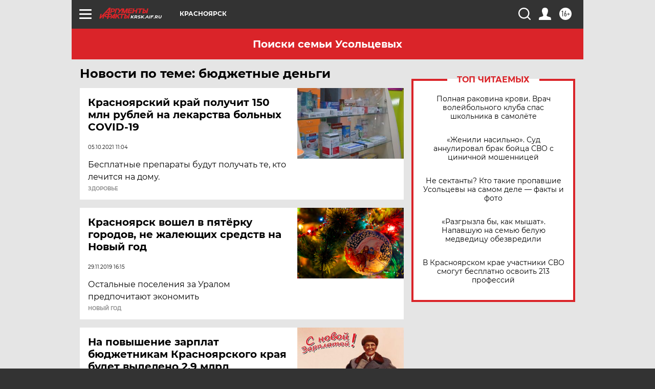

--- FILE ---
content_type: text/html
request_url: https://tns-counter.ru/nc01a**R%3Eundefined*aif_ru/ru/UTF-8/tmsec=aif_ru/864694160***
body_size: -72
content:
BDDD76176970EC41X1769008193:BDDD76176970EC41X1769008193